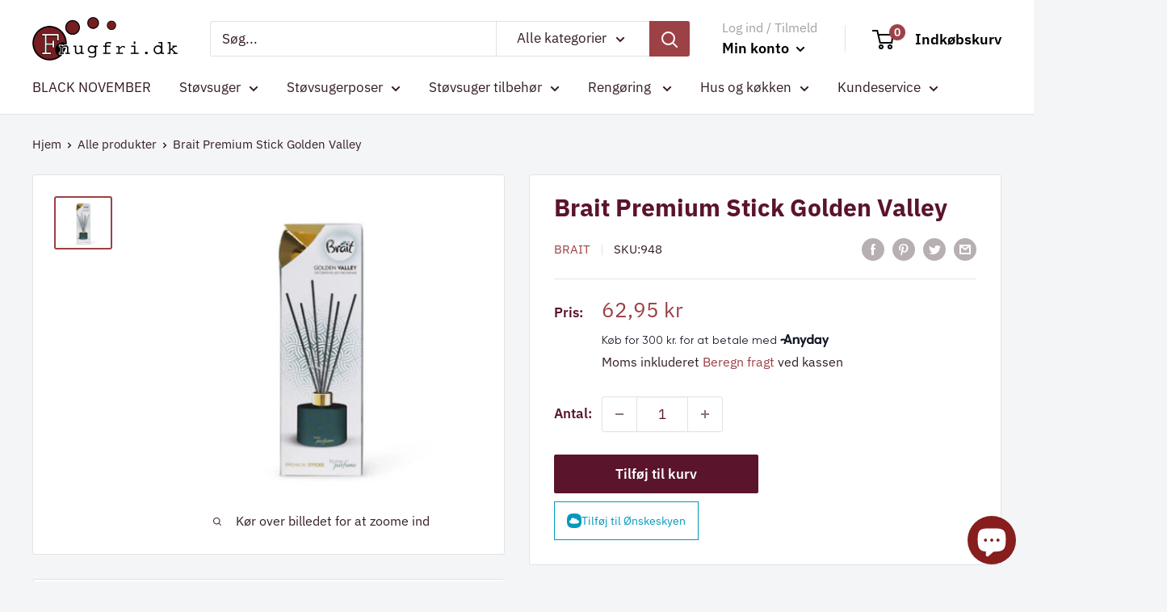

--- FILE ---
content_type: text/javascript
request_url: https://fnugfri.dk/cdn/shop/t/2/assets/custom.js?v=102476495355921946141652101439
body_size: -689
content:
//# sourceMappingURL=/cdn/shop/t/2/assets/custom.js.map?v=102476495355921946141652101439
